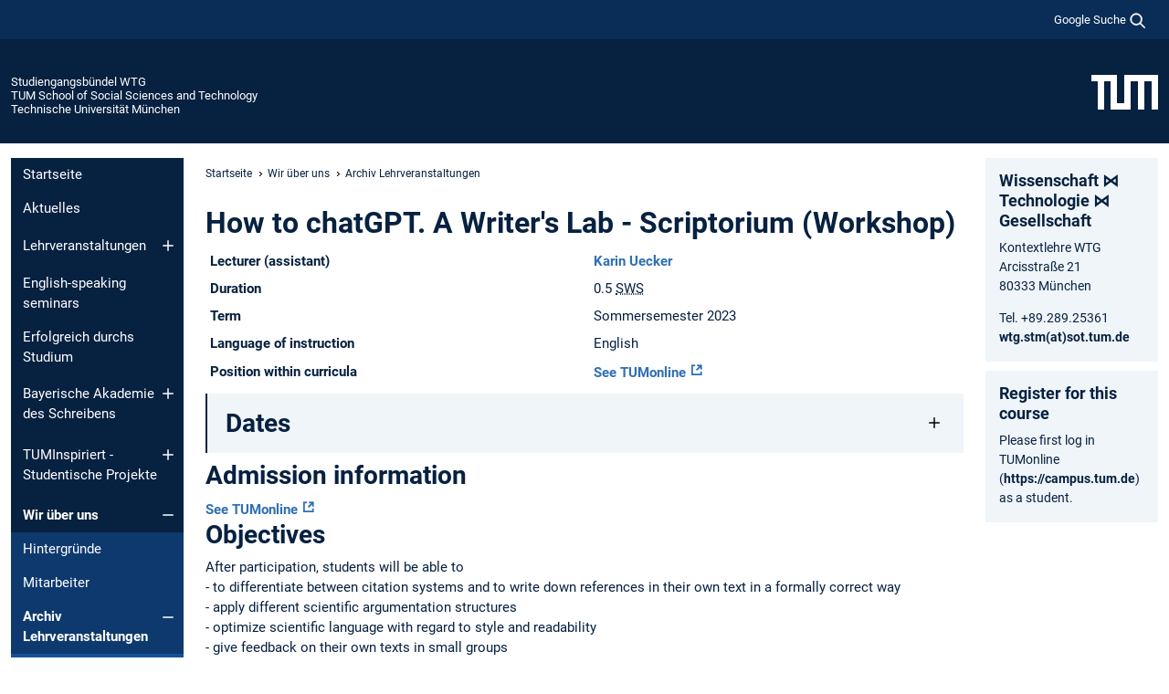

--- FILE ---
content_type: text/html; charset=utf-8
request_url: https://www.sot.tum.de/wtg/wir-ueber-uns/archiv-lehrveranstaltungen/sommersemester-2023/how-to-chatgpt-a-writers-lab/
body_size: 9793
content:
<!DOCTYPE html>
<html lang="de">
<head>

<meta charset="utf-8">
<!-- 
	This website is powered by TYPO3 - inspiring people to share!
	TYPO3 is a free open source Content Management Framework initially created by Kasper Skaarhoj and licensed under GNU/GPL.
	TYPO3 is copyright 1998-2026 of Kasper Skaarhoj. Extensions are copyright of their respective owners.
	Information and contribution at https://typo3.org/
-->



<title>How to chatGPT. A Writer&#039;s Lab - Studiengangsbündel WTG</title>
<meta name="generator" content="TYPO3 CMS">
<meta name="viewport" content="width=device-width, initial-scale=1">
<meta property="og:title" content="How to chatGPT. A Writer&#039;s Lab">
<meta property="og:site_name" content="Studiengangsbündel WTG">
<meta name="twitter:card" content="summary_large_image">
<meta name="twitter:title" content="How to chatGPT. A Writer&#039;s Lab">


<link rel="stylesheet" href="/typo3temp/assets/compressed/7015c8c4ac5ff815b57530b221005fc6-1a113a70621e6920ab3f541b5aa3cc5a.css.gz?1768381251" media="all" nonce="6aQQdrgLgzGTcRUHuYnkK909vvD-DaF6e7xLSmjx_b9kxXGlWAFJPA">
<link rel="stylesheet" href="/typo3temp/assets/compressed/tum-icons.min-e7f0a7003c630e919b3f2e59ac3ac38c.css.gz?1768381251" media="all" nonce="6aQQdrgLgzGTcRUHuYnkK909vvD-DaF6e7xLSmjx_b9kxXGlWAFJPA">
<link href="/_frontend/bundled/assets/main-Ddhi15Qx.css?1768377399" rel="stylesheet" nonce="6aQQdrgLgzGTcRUHuYnkK909vvD-DaF6e7xLSmjx_b9kxXGlWAFJPA" >
<link href="/_frontend/bundled/assets/tum-courses-BzxN1KX_.css?1768377399" rel="stylesheet" >
<link href="/_frontend/bundled/assets/tum-accordion-BpOU2fZm.css?1768377399" rel="stylesheet" >




<script nonce="6aQQdrgLgzGTcRUHuYnkK909vvD-DaF6e7xLSmjx_b9kxXGlWAFJPA">let TUM = {
        hp: "/wtg/startseite/",
        pid: 974,
        lid: 0,
        search: {
            box: 1,
            path: "/wtg/suche/"
        },
        video: [],
        loadOnce: {}
    };
    
    
    document.querySelector('html').classList.remove('no-js');
    document.querySelector('html').classList.add('js');</script>
<script nonce="6aQQdrgLgzGTcRUHuYnkK909vvD-DaF6e7xLSmjx_b9kxXGlWAFJPA">
    const m2cCookieLifetime = "7";
</script>

<link rel="icon" type="image/png" href="/_frontend/favicon/favicon-96x96.png" sizes="96x96" />
<link rel="icon" type="image/svg+xml" href="/_frontend/favicon/favicon.svg" />
<link rel="shortcut icon" href="/_frontend/favicon/favicon.ico" />
<link rel="apple-touch-icon" sizes="180x180" href="/_frontend/favicon/apple-touch-icon.png" />
<meta name="apple-mobile-web-app-title" content="TUM" />
<link rel="manifest" href="/_frontend/favicon/site.webmanifest" /><script data-ignore="1" data-cookieconsent="statistics" type="text/plain"></script>



<link rel="canonical" href="https://www.sot.tum.de/wtg/wir-ueber-uns/archiv-lehrveranstaltungen/sommersemester-2023/how-to-chatgpt-a-writers-lab/"/>
</head>
<body class="" data-pid="974">










<header>
    

<div id="topbar" class="c-topbar py-1">
	<div class="container">
		<a class="c-skiplink"
           id="skipnav"
           href="#content"
           title="Zum Inhalt springen"
           aria-label="Zum Inhalt springen"
        >
			Zum Inhalt springen
		</a>

        <div class="d-flex justify-content-md-end justify-content-between">

            <div class="d-flex">

                

                
                
                
                    
                        
                    
                
                    
                

                

                
                    
                        
                        <div class="c-global-search">
                            <button class="btn c-global-search__toggle js-search-toggle"
                                    data-testid="search-dialog-opener"
                                    type="button"
                                    aria-controls="global-search-overlay"
                                    aria-haspopup="dialog"
                            >
                                <span>Google Suche</span>
                                <svg width="18px" height="18px" viewBox="-2 -2 20 20">
                                    <path
                                        transform="translate(-1015.000000, -9.000000)"
                                        stroke-width="1"
                                        stroke="currentColor"
                                        fill="currentColor"
                                        d="M1015,16 C1015,19.866 1018.134,23.001 1022,23.001 C1023.753,23.001 1025.351,22.352 1026.579,21.287 L1032,26.707 L1032.707,26.001 L1027.286,20.58 C1028.351,19.352 1029,17.753 1029,16 C1029,12.134 1025.866,9 1022,9 C1018.134,9 1015,12.134 1015,16 L1015,16 Z M1016,16 C1016,12.692 1018.692,10 1022,10 C1025.308,10 1028,12.692 1028,16 C1028,19.309 1025.308,22 1022,22 C1018.692,22 1016,19.309 1016,16 L1016,16 Z"
                                    ></path>
                                </svg>
                            </button>
                            <span class="c-global-search__search">
						        <span id="cse-stub"></span>
					        </span>
                        </div>
                    
                

            </div>

            <div class="d-md-none">
                <button id="menutoggle" class="c-menu-mobile navbar-toggler" type="button" data-bs-toggle="collapse" data-bs-target="#sitenav" aria-expanded="false" title="Navigation öffnen" aria-label="Navigation öffnen">
                    <span class="navbar-toggler-icon"></span>
                    <span class="c-menu-mobile__text">Menü</span>
                </button>
            </div>

            

            <template id="global-search-popup">
                <dialog id="global-search-overlay"
                        class="c-global-search-overlay js-gsc-dialog px-5 py-4 bg-body shadow"
                        aria-labelledby="global-search-popup-title"
                        aria-describedby="global-search-popup-desc"
                >
                    <h2 id="global-search-popup-title" class="fs-1 border-0">Google Custom Search</h2>
                    <p id="global-search-popup-desc">
                        Wir verwenden Google für unsere Suche. Mit Klick auf „Suche aktivieren“ aktivieren Sie das Suchfeld und akzeptieren die Nutzungsbedingungen.
                    </p>
                    <p>
                        <a href="/wtg/datenschutz/#GoogleCustomSearch" title="Datenschutz">
                            Hinweise zum Einsatz der Google Suche
                        </a>
                    </p>
                    <form method="dialog">
                        <button class="btn btn-primary c-global-search__button c-global-search__accept js-search-activate js-search-close"
                                type="button"
                        >
                            Suche aktivieren
                        </button>
                        <button class="btn-close position-absolute top-0 end-0 p-2 js-search-close"
                                type="button"
                                aria-label="Popup schliessen"
                        >
                        </button>
                    </form>
                </dialog>
            </template>

        </div>

	</div>
</div>

    


<div class="c-siteorg ">
    <div class="container c-siteorg__grid">
        
        <div class="nav clearfix">
            <ul class="c-siteorg__list">
                
                    <li class="l_this">
                        <a href="/wtg/startseite/" title="Startseite Studiengangsbündel WTG">
                            Studiengangsbündel WTG
                        </a>
                    </li>
                

                
                        
                        
                    
                
                    <li class="l_parent">
                        <a href="https://www.sot.tum.de/" title="Startseite TUM School of Social Sciences and Technology">
                            TUM School of Social Sciences and Technology
                        </a>
                    </li>
                

                
                    <li class="l_top">
                        <a href="https://www.tum.de/" title="Startseite Technische Universität München">
                            Technische Universität München
                        </a>
                    </li>
                
            </ul>
        </div>
        <div>
            <a href="https://www.tum.de/" title="Startseite www.tum.de">
                <img src="/_assets/32ebf5255105e66824f82cb2d7e14490/Icons/Org/tum-logo.png?neu" alt="Technische Universität München" />
            </a>
        </div>
    </div>
</div>


</header>

    <main id="page-body">
        <div class="container  c-content-area">

            <div class="row">

                <div class="col-md-3 col-xl-2  c-content-area__sitenav">
                    

<div class="c-sitenav navbar navbar-expand-md">
    <div id="sitenav" class="collapse navbar-collapse">
        <nav class="sitemenu c-sitenav__wrapper" aria-label="Hauptnavigation">
            
                <ul id="menuMain"
                    class="accordion c-sitenav__menu"
                >
                    
                        <li class="">

                            
                                    <a href="/wtg/startseite/" target="_self" title="Startseite">
                                        Startseite
                                    </a>
                                
                            

                        </li>
                    
                        <li class="">

                            
                                    <a href="/wtg/aktuelles/" target="_self" title="Aktuelles">
                                        Aktuelles
                                    </a>
                                
                            

                        </li>
                    
                        <li class="accordion-item  c-sitenav__item">

                            
                                    <a href="/wtg/lehrveranstaltungen/" target="_self" title="Lehrveranstaltungen" class="accordion-header">
                                        Lehrveranstaltungen
                                    </a>
                                
                            
                                <button class="accordion-button collapsed c-sitenav__button"
                                        type="button"
                                        data-bs-toggle="collapse"
                                        data-bs-target="#menuMain2"
                                        aria-label="Öffne das Untermenü von Lehrveranstaltungen"
                                        aria-expanded="false"
                                        aria-controls="menuMain2"
                                ></button>
                                <div id="menuMain2"
                                     class="accordion-collapse collapse c-sitenav__accordion"
                                >
                                    <div class="accordion-body c-sitenav__body">
                                        
    <ul id="menuMainl1-e2"
        class="accordion c-sitenav__menu-children"
    >
        
            

            <li class="accordion-item c-sitenav__item-children">
                
                        <a href="/wtg/lehrveranstaltungen/nach-themen/" target="_self" title="nach Themen" class="accordion-header c-sitenav__header">
                            nach Themen
                        </a>
                    
                
                    <button class="accordion-button collapsed c-sitenav__button"
                            type="button"
                            data-bs-toggle="collapse"
                            data-bs-target="#l1-e2-l2-e0"
                            aria-label="Öffne das Untermenü von nach Themen"
                            aria-expanded="false"
                            aria-controls="l1-e2-l2-e0"
                    >
                    </button>
                    <div id="l1-e2-l2-e0"
                         class="accordion-collapse collapse c-sitenav__accordion"
                    >
                        <div class="accordion-body c-sitenav__body">
                            
    <ul id="menuMainl1-e2-l2-e0"
        class=" c-sitenav__menu-children"
    >
        
            

            <li class="accordion-item c-sitenav__item-children">
                
                        <a href="/wtg/lehrveranstaltungen/nach-themen/grundlagen-diagnosen/" target="_self" title="Grundlagen &amp; Diagnosen">
                            Grundlagen & Diagnosen
                        </a>
                    
                
            </li>
        
            

            <li class="accordion-item c-sitenav__item-children">
                
                        <a href="/wtg/lehrveranstaltungen/nach-themen/medien-oeffentlichkeit/" target="_self" title="Medien &amp; Öffentlichkeit">
                            Medien & Öffentlichkeit
                        </a>
                    
                
            </li>
        
            

            <li class="accordion-item c-sitenav__item-children">
                
                        <a href="/wtg/lehrveranstaltungen/nach-themen/politik-wirtschaft/" target="_self" title="Politik &amp; Wirtschaft">
                            Politik & Wirtschaft
                        </a>
                    
                
            </li>
        
            

            <li class="accordion-item c-sitenav__item-children">
                
                        <a href="/wtg/lehrveranstaltungen/nach-themen/ethik-soziales/" target="_self" title="Ethik &amp; Soziales">
                            Ethik & Soziales
                        </a>
                    
                
            </li>
        
            

            <li class="accordion-item c-sitenav__item-children">
                
                        <a href="/wtg/lehrveranstaltungen/nach-themen/kunst-kultur/" target="_self" title="Kunst &amp; Kultur">
                            Kunst & Kultur
                        </a>
                    
                
            </li>
        
            

            <li class="accordion-item c-sitenav__item-children">
                
                        <a href="/wtg/lehrveranstaltungen/nach-themen/methoden-verfahren/" target="_self" title="Methoden &amp; Verfahren">
                            Methoden & Verfahren
                        </a>
                    
                
            </li>
        
    </ul>

                        </div>
                    </div>
            
            </li>
        
            

            <li class="accordion-item c-sitenav__item-children">
                
                        <a href="/wtg/lehrveranstaltungen/nach-terminen/blockkurse/" target="_self" title="nach Terminen" class="accordion-header c-sitenav__header">
                            nach Terminen
                        </a>
                    
                
                    <button class="accordion-button collapsed c-sitenav__button"
                            type="button"
                            data-bs-toggle="collapse"
                            data-bs-target="#l1-e2-l2-e1"
                            aria-label="Öffne das Untermenü von nach Terminen"
                            aria-expanded="false"
                            aria-controls="l1-e2-l2-e1"
                    >
                    </button>
                    <div id="l1-e2-l2-e1"
                         class="accordion-collapse collapse c-sitenav__accordion"
                    >
                        <div class="accordion-body c-sitenav__body">
                            
    <ul id="menuMainl1-e2-l2-e1"
        class=" c-sitenav__menu-children"
    >
        
            

            <li class="accordion-item c-sitenav__item-children">
                
                        <a href="/wtg/lehrveranstaltungen/nach-terminen/blockkurse/" target="_self" title="Blockkurse">
                            Blockkurse
                        </a>
                    
                
            </li>
        
            

            <li class="accordion-item c-sitenav__item-children">
                
                        <a href="/wtg/lehrveranstaltungen/nach-terminen/woechentliche-kurse/" target="_self" title="Wöchentliche Kurse">
                            Wöchentliche Kurse
                        </a>
                    
                
            </li>
        
    </ul>

                        </div>
                    </div>
            
            </li>
        
            

            <li class="accordion-item c-sitenav__item-children">
                
                        <a href="/wtg/projektwochen/" target="_self" title="Projektwochen">
                            Projektwochen
                        </a>
                    
                
            </li>
        
            

            <li class="accordion-item c-sitenav__item-children">
                
                        <a href="/wtg/lehrveranstaltungen/infos-zur-anmeldung/" target="_self" title="Infos zur Anmeldung">
                            Infos zur Anmeldung
                        </a>
                    
                
            </li>
        
    </ul>

                                    </div>
                                </div>
                            

                        </li>
                    
                        <li class="">

                            
                                    <a href="/wtg/english-speaking-seminars/" target="_self" title="English-speaking seminars">
                                        English-speaking seminars
                                    </a>
                                
                            

                        </li>
                    
                        <li class="">

                            
                                    <a href="/wtg/erfolgreich-durchs-studium/" target="_self" title="Erfolgreich durchs Studium">
                                        Erfolgreich durchs Studium
                                    </a>
                                
                            

                        </li>
                    
                        <li class="accordion-item  c-sitenav__item">

                            
                                    <a href="/wtg/bayerische-akademie-des-schreibens/" target="_self" title="Bayerische Akademie des Schreibens" class="accordion-header">
                                        Bayerische Akademie des Schreibens
                                    </a>
                                
                            
                                <button class="accordion-button collapsed c-sitenav__button"
                                        type="button"
                                        data-bs-toggle="collapse"
                                        data-bs-target="#menuMain5"
                                        aria-label="Öffne das Untermenü von Bayerische Akademie des Schreibens"
                                        aria-expanded="false"
                                        aria-controls="menuMain5"
                                ></button>
                                <div id="menuMain5"
                                     class="accordion-collapse collapse c-sitenav__accordion"
                                >
                                    <div class="accordion-body c-sitenav__body">
                                        
    <ul id="menuMainl1-e5"
        class="accordion c-sitenav__menu-children"
    >
        
            

            <li class="accordion-item c-sitenav__item-children">
                
                        <a href="/wtg/lesungen/2025/" target="_self" title="Lesungen" class="accordion-header c-sitenav__header">
                            Lesungen
                        </a>
                    
                
                    <button class="accordion-button collapsed c-sitenav__button"
                            type="button"
                            data-bs-toggle="collapse"
                            data-bs-target="#l1-e5-l2-e0"
                            aria-label="Öffne das Untermenü von Lesungen"
                            aria-expanded="false"
                            aria-controls="l1-e5-l2-e0"
                    >
                    </button>
                    <div id="l1-e5-l2-e0"
                         class="accordion-collapse collapse c-sitenav__accordion"
                    >
                        <div class="accordion-body c-sitenav__body">
                            
    <ul id="menuMainl1-e5-l2-e0"
        class=" c-sitenav__menu-children"
    >
        
            

            <li class="accordion-item c-sitenav__item-children">
                
                        <a href="/wtg/lesungen/2024/" target="_self" title="2024">
                            2024
                        </a>
                    
                
            </li>
        
            

            <li class="accordion-item c-sitenav__item-children">
                
                        <a href="/wtg/lesungen/2022/" target="_self" title="2022">
                            2022
                        </a>
                    
                
            </li>
        
            

            <li class="accordion-item c-sitenav__item-children">
                
                        <a href="/wtg/lesungen/2021/" target="_self" title="2021">
                            2021
                        </a>
                    
                
            </li>
        
            

            <li class="accordion-item c-sitenav__item-children">
                
                        <a href="/wtg/lesungen/2020/" target="_self" title="2020">
                            2020
                        </a>
                    
                
            </li>
        
            

            <li class="accordion-item c-sitenav__item-children">
                
                        <a href="/wtg/lesungen/2019/" target="_self" title="2019">
                            2019
                        </a>
                    
                
            </li>
        
            

            <li class="accordion-item c-sitenav__item-children">
                
                        <a href="/wtg/lesungen/2018/" target="_self" title="2018">
                            2018
                        </a>
                    
                
            </li>
        
            

            <li class="accordion-item c-sitenav__item-children">
                
                        <a href="/wtg/lesungen/2017/" target="_self" title="2017">
                            2017
                        </a>
                    
                
            </li>
        
            

            <li class="accordion-item c-sitenav__item-children">
                
                        <a href="/wtg/lesungen/2016/" target="_self" title="2016">
                            2016
                        </a>
                    
                
            </li>
        
    </ul>

                        </div>
                    </div>
            
            </li>
        
    </ul>

                                    </div>
                                </div>
                            

                        </li>
                    
                        <li class="accordion-item  c-sitenav__item">

                            
                                    <a href="/wtg/tuminspiriert-studentische-projekte/" target="_self" title="TUMInspiriert - Studentische Projekte" class="accordion-header">
                                        TUMInspiriert - Studentische Projekte
                                    </a>
                                
                            
                                <button class="accordion-button collapsed c-sitenav__button"
                                        type="button"
                                        data-bs-toggle="collapse"
                                        data-bs-target="#menuMain6"
                                        aria-label="Öffne das Untermenü von TUMInspiriert - Studentische Projekte"
                                        aria-expanded="false"
                                        aria-controls="menuMain6"
                                ></button>
                                <div id="menuMain6"
                                     class="accordion-collapse collapse c-sitenav__accordion"
                                >
                                    <div class="accordion-body c-sitenav__body">
                                        
    <ul id="menuMainl1-e6"
        class="accordion c-sitenav__menu-children"
    >
        
            

            <li class="accordion-item c-sitenav__item-children">
                
                        <a href="/wtg/tuminspiriert-studentische-projekte/moegliche-projekte/" target="_self" title="Mögliche Projekte">
                            Mögliche Projekte
                        </a>
                    
                
            </li>
        
            

            <li class="accordion-item c-sitenav__item-children">
                
                        <a href="/wtg/tuminspiriert-studentische-projekte/beispiele-durchgefuehrter-projekte/" target="_self" title="Beispiele durchgeführter Projekte">
                            Beispiele durchgeführter Projekte
                        </a>
                    
                
            </li>
        
    </ul>

                                    </div>
                                </div>
                            

                        </li>
                    
                        <li class="accordion-item  c-sitenav__item is-active">

                            
                                    <a href="/wtg/wir-ueber-uns/" target="_self" title="Wir über uns" class="accordion-header">
                                        Wir über uns
                                    </a>
                                
                            
                                <button class="accordion-button  c-sitenav__button"
                                        type="button"
                                        data-bs-toggle="collapse"
                                        data-bs-target="#menuMain7"
                                        aria-label="Öffne das Untermenü von Wir über uns"
                                        aria-expanded="true"
                                        aria-controls="menuMain7"
                                ></button>
                                <div id="menuMain7"
                                     class="accordion-collapse collapse c-sitenav__accordion show"
                                >
                                    <div class="accordion-body c-sitenav__body">
                                        
    <ul id="menuMainl1-e7"
        class="accordion c-sitenav__menu-children"
    >
        
            

            <li class="accordion-item c-sitenav__item-children">
                
                        <a href="/wtg/wir-ueber-uns/hintergruende/" target="_self" title="Hintergründe">
                            Hintergründe
                        </a>
                    
                
            </li>
        
            

            <li class="accordion-item c-sitenav__item-children">
                
                        <a href="/wtg/wir-ueber-uns/mitarbeiter/" target="_self" title="Mitarbeiter">
                            Mitarbeiter
                        </a>
                    
                
            </li>
        
            

            <li class="accordion-item c-sitenav__item-children is-active">
                
                        <a href="/wtg/wir-ueber-uns/archiv-lehrveranstaltungen/" target="_self" title="Archiv Lehrveranstaltungen" class="accordion-header c-sitenav__header">
                            Archiv Lehrveranstaltungen
                        </a>
                    
                
                    <button class="accordion-button  c-sitenav__button"
                            type="button"
                            data-bs-toggle="collapse"
                            data-bs-target="#l1-e7-l2-e2"
                            aria-label="Öffne das Untermenü von Archiv Lehrveranstaltungen"
                            aria-expanded="true"
                            aria-controls="l1-e7-l2-e2"
                    >
                    </button>
                    <div id="l1-e7-l2-e2"
                         class="accordion-collapse collapse c-sitenav__accordion show"
                    >
                        <div class="accordion-body c-sitenav__body">
                            
    <ul id="menuMainl1-e7-l2-e2"
        class=" c-sitenav__menu-children"
    >
        
            

            <li class="accordion-item c-sitenav__item-children">
                
                        <a href="/wtg/wir-ueber-uns/archiv-lehrveranstaltungen/sommersemester-2025/" target="_self" title="Sommersemester 2025" class="accordion-header c-sitenav__header">
                            Sommersemester 2025
                        </a>
                    
                
                    <button class="accordion-button collapsed c-sitenav__button"
                            type="button"
                            data-bs-toggle="collapse"
                            data-bs-target="#l1-e7-l2-e2-l3-e0"
                            aria-label="Öffne das Untermenü von Sommersemester 2025"
                            aria-expanded="false"
                            aria-controls="l1-e7-l2-e2-l3-e0"
                    >
                    </button>
                    <div id="l1-e7-l2-e2-l3-e0"
                         class="accordion-collapse collapse c-sitenav__accordion"
                    >
                        <div class="accordion-body c-sitenav__body">
                            
    <ul id="menuMainl1-e7-l2-e2-l3-e0"
        class=" c-sitenav__menu-children"
    >
        
            

            <li class="accordion-item c-sitenav__item-children">
                
                        <a href="/wtg/wir-ueber-uns/archiv-lehrveranstaltungen/sommersemester-2025/grundlagen-diagnosen/" target="_self" title="Grundlagen &amp; Diagnosen">
                            Grundlagen & Diagnosen
                        </a>
                    
                
            </li>
        
            

            <li class="accordion-item c-sitenav__item-children">
                
                        <a href="/wtg/wir-ueber-uns/archiv-lehrveranstaltungen/sommersemester-2025/medien-oeffentlichkeit/" target="_self" title="Medien &amp; Öffentlichkeit">
                            Medien & Öffentlichkeit
                        </a>
                    
                
            </li>
        
            

            <li class="accordion-item c-sitenav__item-children">
                
                        <a href="/wtg/wir-ueber-uns/archiv-lehrveranstaltungen/sommersemester-2025/politik-wirtschaft/" target="_self" title="Politik &amp; Wirtschaft">
                            Politik & Wirtschaft
                        </a>
                    
                
            </li>
        
            

            <li class="accordion-item c-sitenav__item-children">
                
                        <a href="/wtg/wir-ueber-uns/archiv-lehrveranstaltungen/sommersemester-2025/ethik-soziales/" target="_self" title="Ethik &amp; Soziales">
                            Ethik & Soziales
                        </a>
                    
                
            </li>
        
            

            <li class="accordion-item c-sitenav__item-children">
                
                        <a href="/wtg/wir-ueber-uns/archiv-lehrveranstaltungen/sommersemester-2025/kunst-kultur/" target="_self" title="Kunst &amp; Kultur">
                            Kunst & Kultur
                        </a>
                    
                
            </li>
        
            

            <li class="accordion-item c-sitenav__item-children">
                
                        <a href="/wtg/wir-ueber-uns/archiv-lehrveranstaltungen/sommersemester-2025/methoden-verfahren/" target="_self" title="Methoden &amp; Verfahren">
                            Methoden & Verfahren
                        </a>
                    
                
            </li>
        
    </ul>

                        </div>
                    </div>
            
            </li>
        
            

            <li class="accordion-item c-sitenav__item-children">
                
                        <a href="/wtg/wir-ueber-uns/archiv-lehrveranstaltungen/wintersemester-2024-25/" target="_self" title="Wintersemester 2024/25" class="accordion-header c-sitenav__header">
                            Wintersemester 2024/25
                        </a>
                    
                
                    <button class="accordion-button collapsed c-sitenav__button"
                            type="button"
                            data-bs-toggle="collapse"
                            data-bs-target="#l1-e7-l2-e2-l3-e1"
                            aria-label="Öffne das Untermenü von Wintersemester 2024/25"
                            aria-expanded="false"
                            aria-controls="l1-e7-l2-e2-l3-e1"
                    >
                    </button>
                    <div id="l1-e7-l2-e2-l3-e1"
                         class="accordion-collapse collapse c-sitenav__accordion"
                    >
                        <div class="accordion-body c-sitenav__body">
                            
    <ul id="menuMainl1-e7-l2-e2-l3-e1"
        class=" c-sitenav__menu-children"
    >
        
            

            <li class="accordion-item c-sitenav__item-children">
                
                        <a href="/wtg/wir-ueber-uns/archiv-lehrveranstaltungen/wintersemester-2024-25/grundlagen-diagnosen/" target="_self" title="Grundlagen &amp; Diagnosen">
                            Grundlagen & Diagnosen
                        </a>
                    
                
            </li>
        
            

            <li class="accordion-item c-sitenav__item-children">
                
                        <a href="/wtg/wir-ueber-uns/archiv-lehrveranstaltungen/wintersemester-2024-25/medien-oeffentlichkeit/" target="_self" title="Medien &amp; Öffentlichkeit">
                            Medien & Öffentlichkeit
                        </a>
                    
                
            </li>
        
            

            <li class="accordion-item c-sitenav__item-children">
                
                        <a href="/wtg/wir-ueber-uns/archiv-lehrveranstaltungen/wintersemester-2024-25/politik-wirtschaft/" target="_self" title="Politik &amp; Wirtschaft">
                            Politik & Wirtschaft
                        </a>
                    
                
            </li>
        
            

            <li class="accordion-item c-sitenav__item-children">
                
                        <a href="/wtg/wir-ueber-uns/archiv-lehrveranstaltungen/wintersemester-2024-25/ethik-soziales/" target="_self" title="Ethik &amp; Soziales">
                            Ethik & Soziales
                        </a>
                    
                
            </li>
        
            

            <li class="accordion-item c-sitenav__item-children">
                
                        <a href="/wtg/wir-ueber-uns/archiv-lehrveranstaltungen/wintersemester-2024-25/kunst-kultur/" target="_self" title="Kunst &amp; Kultur">
                            Kunst & Kultur
                        </a>
                    
                
            </li>
        
            

            <li class="accordion-item c-sitenav__item-children">
                
                        <a href="/wtg/wir-ueber-uns/archiv-lehrveranstaltungen/wintersemester-2024-25/methoden-verfahren/" target="_self" title="Methoden &amp; Verfahren">
                            Methoden & Verfahren
                        </a>
                    
                
            </li>
        
    </ul>

                        </div>
                    </div>
            
            </li>
        
            

            <li class="accordion-item c-sitenav__item-children">
                
                        <a href="/wtg/wir-ueber-uns/archiv-lehrveranstaltungen/sommersemester-2024/" target="_self" title="Sommersemester 2024" class="accordion-header c-sitenav__header">
                            Sommersemester 2024
                        </a>
                    
                
                    <button class="accordion-button collapsed c-sitenav__button"
                            type="button"
                            data-bs-toggle="collapse"
                            data-bs-target="#l1-e7-l2-e2-l3-e2"
                            aria-label="Öffne das Untermenü von Sommersemester 2024"
                            aria-expanded="false"
                            aria-controls="l1-e7-l2-e2-l3-e2"
                    >
                    </button>
                    <div id="l1-e7-l2-e2-l3-e2"
                         class="accordion-collapse collapse c-sitenav__accordion"
                    >
                        <div class="accordion-body c-sitenav__body">
                            
    <ul id="menuMainl1-e7-l2-e2-l3-e2"
        class=" c-sitenav__menu-children"
    >
        
            

            <li class="accordion-item c-sitenav__item-children">
                
                        <a href="/wtg/wir-ueber-uns/archiv-lehrveranstaltungen/sommersemester-2024/grundlagen-diagnosen/" target="_self" title="Grundlagen &amp; Diagnosen">
                            Grundlagen & Diagnosen
                        </a>
                    
                
            </li>
        
            

            <li class="accordion-item c-sitenav__item-children">
                
                        <a href="/wtg/wir-ueber-uns/archiv-lehrveranstaltungen/sommersemester-2024/medien-oeffentlichkeit/" target="_self" title="Medien &amp; Öffentlichkeit">
                            Medien & Öffentlichkeit
                        </a>
                    
                
            </li>
        
            

            <li class="accordion-item c-sitenav__item-children">
                
                        <a href="/wtg/wir-ueber-uns/archiv-lehrveranstaltungen/sommersemester-2024/politik-wirtschaft/" target="_self" title="Politik &amp; Wirtschaft">
                            Politik & Wirtschaft
                        </a>
                    
                
            </li>
        
            

            <li class="accordion-item c-sitenav__item-children">
                
                        <a href="/wtg/wir-ueber-uns/archiv-lehrveranstaltungen/sommersemester-2024/ethik-soziales/" target="_self" title="Ethik &amp; Soziales">
                            Ethik & Soziales
                        </a>
                    
                
            </li>
        
            

            <li class="accordion-item c-sitenav__item-children">
                
                        <a href="/wtg/wir-ueber-uns/archiv-lehrveranstaltungen/sommersemester-2024/kunst-kultur/" target="_self" title="Kunst &amp; Kultur">
                            Kunst & Kultur
                        </a>
                    
                
            </li>
        
            

            <li class="accordion-item c-sitenav__item-children">
                
                        <a href="/wtg/wir-ueber-uns/archiv-lehrveranstaltungen/sommersemester-2024/methoden-verfahren/" target="_self" title="Methoden &amp; Verfahren">
                            Methoden & Verfahren
                        </a>
                    
                
            </li>
        
    </ul>

                        </div>
                    </div>
            
            </li>
        
            

            <li class="accordion-item c-sitenav__item-children">
                
                        <a href="/wtg/wir-ueber-uns/archiv-lehrveranstaltungen/wintersemester-2023-24/" target="_self" title="Wintersemester 2023/24" class="accordion-header c-sitenav__header">
                            Wintersemester 2023/24
                        </a>
                    
                
                    <button class="accordion-button collapsed c-sitenav__button"
                            type="button"
                            data-bs-toggle="collapse"
                            data-bs-target="#l1-e7-l2-e2-l3-e3"
                            aria-label="Öffne das Untermenü von Wintersemester 2023/24"
                            aria-expanded="false"
                            aria-controls="l1-e7-l2-e2-l3-e3"
                    >
                    </button>
                    <div id="l1-e7-l2-e2-l3-e3"
                         class="accordion-collapse collapse c-sitenav__accordion"
                    >
                        <div class="accordion-body c-sitenav__body">
                            
    <ul id="menuMainl1-e7-l2-e2-l3-e3"
        class=" c-sitenav__menu-children"
    >
        
            

            <li class="accordion-item c-sitenav__item-children">
                
                        <a href="/wtg/wir-ueber-uns/archiv-lehrveranstaltungen/wintersemester-2023-24/grundlagen-diagnosen/" target="_self" title="Grundlagen &amp; Diagnosen">
                            Grundlagen & Diagnosen
                        </a>
                    
                
            </li>
        
            

            <li class="accordion-item c-sitenav__item-children">
                
                        <a href="/wtg/wir-ueber-uns/archiv-lehrveranstaltungen/wintersemester-2023-24/medien-oeffentlichkeit/" target="_self" title="Medien &amp; Öffentlichkeit">
                            Medien & Öffentlichkeit
                        </a>
                    
                
            </li>
        
            

            <li class="accordion-item c-sitenav__item-children">
                
                        <a href="/wtg/wir-ueber-uns/archiv-lehrveranstaltungen/wintersemester-2023-24/politik-wirtschaft/" target="_self" title="Politik &amp; Wirtschaft">
                            Politik & Wirtschaft
                        </a>
                    
                
            </li>
        
            

            <li class="accordion-item c-sitenav__item-children">
                
                        <a href="/wtg/wir-ueber-uns/archiv-lehrveranstaltungen/wintersemester-2023-24/ethik-soziales/" target="_self" title="Ethik &amp; Soziales">
                            Ethik & Soziales
                        </a>
                    
                
            </li>
        
            

            <li class="accordion-item c-sitenav__item-children">
                
                        <a href="/wtg/wir-ueber-uns/archiv-lehrveranstaltungen/wintersemester-2023-24/kunst-kultur/" target="_self" title="Kunst &amp; Kultur">
                            Kunst & Kultur
                        </a>
                    
                
            </li>
        
            

            <li class="accordion-item c-sitenav__item-children">
                
                        <a href="/wtg/wir-ueber-uns/archiv-lehrveranstaltungen/wintersemester-2023-24/methoden-verfahren/" target="_self" title="Methoden &amp; Verfahren">
                            Methoden & Verfahren
                        </a>
                    
                
            </li>
        
    </ul>

                        </div>
                    </div>
            
            </li>
        
            

            <li class="accordion-item c-sitenav__item-children">
                
                        <a href="/wtg/wir-ueber-uns/archiv-lehrveranstaltungen/wintersemester-2022-23/" target="_self" title="Wintersemester 2022/23">
                            Wintersemester 2022/23
                        </a>
                    
                
            </li>
        
            

            <li class="accordion-item c-sitenav__item-children">
                
                        <a href="/wtg/wir-ueber-uns/archiv-lehrveranstaltungen/sommersemester-2022/" target="_self" title="Sommersemester 2022">
                            Sommersemester 2022
                        </a>
                    
                
            </li>
        
            

            <li class="accordion-item c-sitenav__item-children">
                
                        <a href="/wtg/wir-ueber-uns/archiv-lehrveranstaltungen/wintersemester-2021-22/" target="_self" title="Wintersemester 2021/22" class="accordion-header c-sitenav__header">
                            Wintersemester 2021/22
                        </a>
                    
                
                    <button class="accordion-button collapsed c-sitenav__button"
                            type="button"
                            data-bs-toggle="collapse"
                            data-bs-target="#l1-e7-l2-e2-l3-e6"
                            aria-label="Öffne das Untermenü von Wintersemester 2021/22"
                            aria-expanded="false"
                            aria-controls="l1-e7-l2-e2-l3-e6"
                    >
                    </button>
                    <div id="l1-e7-l2-e2-l3-e6"
                         class="accordion-collapse collapse c-sitenav__accordion"
                    >
                        <div class="accordion-body c-sitenav__body">
                            
    <ul id="menuMainl1-e7-l2-e2-l3-e6"
        class=" c-sitenav__menu-children"
    >
        
            

            <li class="accordion-item c-sitenav__item-children">
                
                        <a href="/wtg/wir-ueber-uns/archiv-lehrveranstaltungen/wintersemester-2021-22/grundlagen-diagnosen/" target="_self" title="Grundlagen &amp; Diagnosen">
                            Grundlagen & Diagnosen
                        </a>
                    
                
            </li>
        
            

            <li class="accordion-item c-sitenav__item-children">
                
                        <a href="/wtg/wir-ueber-uns/archiv-lehrveranstaltungen/wintersemester-2021-22/medien-oeffentlichkeit/" target="_self" title="Medien &amp; Öffentlichkeit">
                            Medien & Öffentlichkeit
                        </a>
                    
                
            </li>
        
            

            <li class="accordion-item c-sitenav__item-children">
                
                        <a href="/wtg/wir-ueber-uns/archiv-lehrveranstaltungen/wintersemester-2021-22/politik-wirtschaft/" target="_self" title="Politik &amp; Wirtschaft">
                            Politik & Wirtschaft
                        </a>
                    
                
            </li>
        
            

            <li class="accordion-item c-sitenav__item-children">
                
                        <a href="/wtg/wir-ueber-uns/archiv-lehrveranstaltungen/wintersemester-2021-22/ethik-soziales/" target="_self" title="Ethik &amp; Soziales">
                            Ethik & Soziales
                        </a>
                    
                
            </li>
        
            

            <li class="accordion-item c-sitenav__item-children">
                
                        <a href="/wtg/wir-ueber-uns/archiv-lehrveranstaltungen/wintersemester-2021-22/kunst-kultur/" target="_self" title="Kunst &amp; Kultur">
                            Kunst & Kultur
                        </a>
                    
                
            </li>
        
            

            <li class="accordion-item c-sitenav__item-children">
                
                        <a href="/wtg/wir-ueber-uns/archiv-lehrveranstaltungen/wintersemester-2021-22/methoden-verfahren/" target="_self" title="Methoden &amp; Verfahren">
                            Methoden & Verfahren
                        </a>
                    
                
            </li>
        
    </ul>

                        </div>
                    </div>
            
            </li>
        
            

            <li class="accordion-item c-sitenav__item-children">
                
                        <a href="/wtg/wir-ueber-uns/archiv-lehrveranstaltungen/sommersemester-2021/" target="_self" title="Sommersemester 2021" class="accordion-header c-sitenav__header">
                            Sommersemester 2021
                        </a>
                    
                
                    <button class="accordion-button collapsed c-sitenav__button"
                            type="button"
                            data-bs-toggle="collapse"
                            data-bs-target="#l1-e7-l2-e2-l3-e7"
                            aria-label="Öffne das Untermenü von Sommersemester 2021"
                            aria-expanded="false"
                            aria-controls="l1-e7-l2-e2-l3-e7"
                    >
                    </button>
                    <div id="l1-e7-l2-e2-l3-e7"
                         class="accordion-collapse collapse c-sitenav__accordion"
                    >
                        <div class="accordion-body c-sitenav__body">
                            
    <ul id="menuMainl1-e7-l2-e2-l3-e7"
        class=" c-sitenav__menu-children"
    >
        
            

            <li class="accordion-item c-sitenav__item-children">
                
                        <a href="/wtg/wir-ueber-uns/archiv-lehrveranstaltungen/sommersemester-2021/grundlagen-diagnosen/" target="_self" title="Grundlagen &amp; Diagnosen">
                            Grundlagen & Diagnosen
                        </a>
                    
                
            </li>
        
            

            <li class="accordion-item c-sitenav__item-children">
                
                        <a href="/wtg/wir-ueber-uns/archiv-lehrveranstaltungen/sommersemester-2021/medien-oeffentlichkeit/" target="_self" title="Medien &amp; Öffentlichkeit">
                            Medien & Öffentlichkeit
                        </a>
                    
                
            </li>
        
            

            <li class="accordion-item c-sitenav__item-children">
                
                        <a href="/wtg/wir-ueber-uns/archiv-lehrveranstaltungen/sommersemester-2021/politik-wirtschaft/" target="_self" title="Politik &amp; Wirtschaft">
                            Politik & Wirtschaft
                        </a>
                    
                
            </li>
        
            

            <li class="accordion-item c-sitenav__item-children">
                
                        <a href="/wtg/wir-ueber-uns/archiv-lehrveranstaltungen/sommersemester-2021/ethik-soziales/" target="_self" title="Ethik &amp; Soziales">
                            Ethik & Soziales
                        </a>
                    
                
            </li>
        
            

            <li class="accordion-item c-sitenav__item-children">
                
                        <a href="/wtg/wir-ueber-uns/archiv-lehrveranstaltungen/sommersemester-2021/kunst-kultur/" target="_self" title="Kunst &amp; Kultur">
                            Kunst & Kultur
                        </a>
                    
                
            </li>
        
            

            <li class="accordion-item c-sitenav__item-children">
                
                        <a href="/wtg/wir-ueber-uns/archiv-lehrveranstaltungen/sommersemester-2021/methoden-verfahren/" target="_self" title="Methoden &amp; Verfahren">
                            Methoden & Verfahren
                        </a>
                    
                
            </li>
        
    </ul>

                        </div>
                    </div>
            
            </li>
        
    </ul>

                        </div>
                    </div>
            
            </li>
        
            

            <li class="accordion-item c-sitenav__item-children">
                
                        <a href="/wtg/wir-ueber-uns/archiv-oeffentliche-vorlesungen/" target="_self" title="Archiv Öffentliche Vorlesungen">
                            Archiv Öffentliche Vorlesungen
                        </a>
                    
                
            </li>
        
    </ul>

                                    </div>
                                </div>
                            

                        </li>
                    
                        <li class="">

                            
                                    <a href="/wtg/faq4studis/" target="_self" title="FAQ für Studierende">
                                        FAQ für Studierende
                                    </a>
                                
                            

                        </li>
                    
                        <li class="">

                            
                                    <a href="/wtg/kontakt/" target="_self" title="Kontakt">
                                        Kontakt
                                    </a>
                                
                            

                        </li>
                    
                </ul>
            
        </nav>
    </div>
</div>






                </div>

                <div class="col-md-6 col-xl-8  c-content-area__main js-link-checker">
                    

<nav aria-label="Breadcrumbs" class="c-breadcrumb">
    
        <ol class="c-breadcrumb__list">
            
                <li class="c-breadcrumb__item ">
                    <a href="/wtg/startseite/" title="|" class="c-breadcrumb__link">Startseite</a>
                </li>
            
            
                <li class="c-breadcrumb__item ">
                    
                            <a href="/wtg/wir-ueber-uns/" title="Wir über uns" class="c-breadcrumb__link">
                                Wir über uns
                            </a>
                        
                </li>
            
                <li class="c-breadcrumb__item ">
                    
                            <a href="/wtg/wir-ueber-uns/archiv-lehrveranstaltungen/" title="Archiv Lehrveranstaltungen" class="c-breadcrumb__link">
                                Archiv Lehrveranstaltungen
                            </a>
                        
                </li>
            
        </ol>
    
</nav>



                    
                    
<div id="content" class="c-main">

	
			

	

			

					<div id="c2847" class="frame 
 frame-type-list frame-layout-0">
                        
                        
    
    
    
            
                            
                            
                            
                            
                                



                            
                            
                                



                            
                            
    
    

    
            
                                

    
        





    <div class="tumcourses c-tumcourses-detail" lang="en" data-courseid="950667464">
        <h2 class="large">How to chatGPT. A Writer&#039;s Lab - Scriptorium (Workshop)</h2>
        <div class="tablewrapper">
            <table class="js-flex headers-left">
                <colgroup>
                    <col class="ths"/>
                    <col class="tds"/>
                </colgroup>
                
                    <tr>
                        
                                <th>Lecturer (assistant)</th>
                                <td>
                                    <div class="c-tumcourses__person">
    
        
        
        
        <div class="c-tumcourses__person-item">
            
                    
    <a href="https://campus.tum.de/tumonline/visitenkarte.show_vcard?pPersonenId=E37695C0BA00B1A9&pPersonenGruppe=3"
       target="tc_perswindow"
       title="Visitenkarte von Karin Uecker at TUMonline [opens in new window/tab]"
       class="popup"
       data-popts="width=840,height=640"
    >Karin&nbspUecker</a>

                
        </div>
    
</div>







                                </td>
                            
                    </tr>
                
                    <tr>
                        
                                <th>Duration</th>
                                <td>0.5 <abbr title="SWS (Semesterwochenstunden)" languageKey="en">SWS</abbr></td>
                            
                    </tr>
                
                    <tr>
                        
                                <th>Term</th>
                                <td>Sommersemester 2023</td>
                            
                    </tr>
                
                    <tr>
                        
                                <th>Language of instruction</th>
                                <td>English</td>
                            
                    </tr>
                
                    <tr>
                        
                                <th>Position within curricula</th>
                                <td>
                                    <a
                                        href="https://campus.tum.de/tumonline/ee/rest/pages/slc.tm.cp/course-position-in-curriculum/950667464"
                                        target="tc_allowindow"
                                        class="popup ti ti-link-ext"
                                        data-popts="width=840,height=640"
                                        title="opens in new window/tab"
                                    >
                                        See TUMonline
                                    </a>
                                </td>
                            
                    </tr>
                
            </table>
            
                
                        
                                
                                <div id="memberlistAcc" class="my-2 c-accordion c-accordion--tumcourses accordion">
                                    <div class="c-accordion__item accordion-item rounded-0">
                                        <h3 id="accLabel" class="c-accordion__header border-bottom-0 accordion-header">
                                            <button type="button"
                                                    data-bs-toggle="collapse"
                                                    data-bs-target="#sec"
                                                    data-testid="accordion-button"
                                                    id="accordionid"
                                                    class="accordion-button collapsed "
                                                    aria-expanded="false"
                                                    aria-controls="sec"
                                            >
                                                Dates
                                            </button>
                                        </h3>
                                        <div id="sec"
                                             class="accordion-collapse collapse"
                                             data-bs-parent="#memberlistAcc"
                                             aria-labelledby="accLabel"
                                        >
                                            <div class="c-accordion__body accordion-body">
                                                <ul>
    
    
            (No dates found)
        
</ul>

                                            </div>
                                        </div>
                                    </div>
                                </div>
                            
                    
            
                
                        <h3>Admission information</h3>
                        <div class="parafield">
                            <a
                                href="https://campus.tum.de/tumonline/ee/rest/pages/slc.tm.cp/course-registration/950667464"
                                target="tc_admwindow"
                                class="popup ti ti-link-ext"
                                data-popts="width=840,height=640"
                                title="opens in new window/tab"
                            >
                                See TUMonline
                            </a>
                            
                        </div>
                    
            
                
                        
                            <h3>Objectives</h3>
                            <div class="parafield">After participation, students will be able to<br />
- to differentiate between citation systems and to write down references in their own text in a formally correct way<br />
- apply different scientific argumentation structures<br />
- optimize scientific language with regard to style and readability<br />
- give feedback on their own texts in small groups</div>
                        
                    
            
                
                        
                            <h3>Description</h3>
                            <div class="parafield">Writing competence is a key factor for success. In two face-to-face sessions and two webinars, which build on each other thematically, students are introduced to working with ChatGPT.<br />
The possible applications of the software for scientific writing will be discussed. Special attention is also given to the legal framework under which the tool can be used for scientific work. The thematic focus is on the different text genres that are relevant in everyday university life: scientific text (introduction, discussion), summary/paraphrase of a paper/book, motivation letter and essay, whereby the fact check is of central importance. In addition, we will experiment with different language levels and stylistic devices.<br />
<br />
<br />
Please bring your own notebook.</div>
                        
                    
            
                
                        
                            <h3>Prerequisites</h3>
                            <div class="parafield">Please bring your own notebook.</div>
                        
                    
            
                
                        
                            <h3>Teaching and learning methods</h3>
                            <div class="parafield">practical text exercises, individual online proofreading</div>
                        
                    
            
                
                        
                            <h3>Examination</h3>
                            <div class="parafield">At least 1 text sample for online proofreading (ECTS: 1).<br />
This course is assigned to the following modules:<br />
CLA10029 Writer&#039;s Lab (1 credit).<br />
Please note that you can only take each module once in your degree program</div>
                        
                    
            
                
                        
                            <h3>Recommended literature</h3>
                            <div class="parafield">Schneider, W. (2010). Deutsch für junge Profis – wie man gut und lebendig schreibt, Berlin: Rowohlt.<br />
Kruse, O. (2007). Keine Angst vorm leeren Blatt. Ohne Schreibblockaden durchs Studium, Frankfurt/New York: Campus.<br />
Esselborn-Krumbiegel, H. (2002). Von der Idee zum Text. Eine Anleitung zum wissenschaftlichen Schreiben, Paderborn u. a.: Schöningh.</div>
                        
                    
            
                
            
            
                <h3>Links</h3>
                <ul>
                    
                        <li>
                            <a href="https://campus.tum.de/tumonline/wblv.wbShowLvDetail?pStpSpNr=950667464&amp;pSpracheNr=2" target="_blank">
                                Details bei TUMonline
                            </a>
                        </li>
                    
                </ul>
            
        </div>
    </div>





    


                            
        

                            
                                



                            
                        
        



						
					</div>

				
		
	





		

</div>

<div class="c-link-to-top  js-link-to-top">
	<a href="#topbar" title="nach oben springen">
		To top
	</a>
</div>



                </div>

                <div class="col-md-3 col-xl-2  c-content-area__aside js-link-checker">
                    
                    

<div id="sidebar" class="sidebar">
	<aside class="c-aside">
		

	

			

					<div id="c1594" class="frame 
 frame-type-textmedia frame-layout-0">
                        
                        
    
    
    
            
                            
                            
                            
                            
                                



                            
                            
	


		
				
			


	
				

    
				

	
			
	
			<h3>
				Wissenschaft ⋈ Technologie ⋈ Gesellschaft
            </h3>
		

		












		
				
				



		
				



    



	


                            
    
    

    
            
                                

	
			
					
                    <p>Kontextlehre WTG<br> Arcisstraße 21<br> 80333 München</p>
<p>Tel. +89.289.25361<br> <a href="#" data-mailto-token="wksvdy4gdq8cdwJcyd8dew8no" data-mailto-vector="10" title="wtg.stm@sot.tum.de">wtg.stm(at)sot.tum.de</a></p>
				
		


	


                            
        

                            
                                



                            
                        
        



						
					</div>

				
		
	





		

	

			

					<div id="c2849" class="frame 
 frame-type-textmedia frame-layout-0">
                        
                        
    
    
    
            
                            
                            
                            
                            
                                



                            
                            
	


		
				
			


	
				

    
				

	
			
	
			<h3>
				<a href="https://campus.tum.de/tumonline/ee/rest/pages/slc.tm.cp/course-registration/950667464">Register for this course</a>
            </h3>
		

		












		
				
				



		
				



    



	


                            
    
    

    
            
                                

	
			
					
                    <p>Please first log in TUMonline (<a href="https://campus.tum.de" target="_top" class="external-link">https://campus.tum.de</a>) as a student.</p>
				
		


	


                            
        

                            
                                



                            
                        
        



						
					</div>

				
		
	





	</aside>
</div>



                </div>

            </div>

        </div>
    </main>



	<footer class="c-footer">

        <div class="c-footer__legal">
            <nav class="container" aria-label="legal links">
                <ul class="list-inline"><li class="list-inline-item"><a href="/wtg/datenschutz/">Datenschutz</a></li><li class="list-inline-item"><a href="/wtg/impressum/">Impressum</a></li><li class="list-inline-item"><a href="/wtg/barrierefreiheit/">Barrierefreiheit</a></li></ul>
                <img aria-hidden="true" src="https://tum.de/hsts/default" height="1" width="1" />
            </nav>
        </div>

        

	</footer>




    
    
    <!-- Matomo Partial -->
    <script data-ignore="1" data-cookieconsent="statistics" type="text/plain" nonce="6aQQdrgLgzGTcRUHuYnkK909vvD-DaF6e7xLSmjx_b9kxXGlWAFJPA">
        var _paq = window._paq = window._paq || [];
       _paq.push(['trackPageView']);
       _paq.push(['enableLinkTracking']);

       (function () {
           var u = "//webstat.srv.tum.de/";
           _paq.push(['setTrackerUrl', u + 'matomo.php']);
           _paq.push(['setSiteId', '19']);

           var d = document, g = d.createElement('script'), s = d.getElementsByTagName('script')[0];
           g.type = 'text/javascript';
           g.async = true;
           g.defer = true;
           g.src = u + 'js/';
           s.parentNode.insertBefore(g, s);
       })();
    </script>
    <!-- End Matomo -->

<script type="module" src="/_frontend/bundled/assets/main-GCZC34PO.js?1768377399" nonce="6aQQdrgLgzGTcRUHuYnkK909vvD-DaF6e7xLSmjx_b9kxXGlWAFJPA"></script>
<script data-ignore="1" data-dp-cookiedesc="layout" nonce="6aQQdrgLgzGTcRUHuYnkK909vvD-DaF6e7xLSmjx_b9kxXGlWAFJPA" type="text/plain">
    
        Diese Webseite verwendet Cookies und Matomo, um die Bedienfreundlichkeit zu erhöhen.
    


    <a aria-label="Weitere Informationen zu unseren verwendeten Cookies"
       class="cc-link"
       href="/wtg/datenschutz/#AktiveKomponenten"
       rel="noopener noreferrer nofollow"
       target="_blank"
    >
        Weitere Informationen
    </a>


</script>
<script data-ignore="1" data-dp-cookieselect="layout" nonce="6aQQdrgLgzGTcRUHuYnkK909vvD-DaF6e7xLSmjx_b9kxXGlWAFJPA" type="text/plain">
    <div class="dp--cookie-check" xmlns:f="http://www.w3.org/1999/html">
    <label for="dp--cookie-required">
        <input class="dp--check-box" id="dp--cookie-required" tabindex="-1" type="checkbox" name="" value="" checked disabled>
        Notwendig
    </label>
    <label for="dp--cookie-statistics">
        <input class="dp--check-box" id="dp--cookie-statistics" tabindex="1" type="checkbox" name="" value="">
        Statistiken
    </label>
		
</div>

</script>
<script data-ignore="1" data-dp-cookierevoke="layout" nonce="6aQQdrgLgzGTcRUHuYnkK909vvD-DaF6e7xLSmjx_b9kxXGlWAFJPA" type="text/plain">
    <button type="button"
        aria-label="Cookie Consent widerrufen"
        class="dp--revoke {{classes}}"
>
    <i class="dp--icon-fingerprint"></i>
    <span class="dp--hover">Cookies</span>
</button>

</script>
<script data-ignore="1" data-dp-cookieiframe="layout" nonce="6aQQdrgLgzGTcRUHuYnkK909vvD-DaF6e7xLSmjx_b9kxXGlWAFJPA" type="text/plain">
    <div class="dp--overlay-inner" data-nosnippet>
    <div class="dp--overlay-header">{{notice}}</div>
    <div class="dp--overlay-description">{{desc}}</div>
    <div class="dp--overlay-button">
        <button class="db--overlay-submit" onclick="window.DPCookieConsent.forceAccept(this)"
                data-cookieconsent="{{type}}">
        {{btn}}
        </button>
    </div>
</div>

</script>
<script data-ignore="1" nonce="6aQQdrgLgzGTcRUHuYnkK909vvD-DaF6e7xLSmjx_b9kxXGlWAFJPA" type="text/javascript">
    window.cookieconsent_options = {
        overlay: {
            notice: true,
            box: {
                background: 'rgba(48,112,179,.75)',
            text: '#fff'
            },
            btn: {
                background: '#b81839',
            text: '#fff'
            }
            },
            content: {
                message:'Diese Webseite verwendet Cookies und Matomo, um die Bedienfreundlichkeit zu erhöhen.',
            dismiss:'Cookies zulassen!',
            allow:'Speichern',
            deny: 'notwendige <span></span>Cookies',
            link:'Weitere Informationen',
            href:'/wtg/datenschutz/',
            target:'_blank',
            'allow-all': 'Alle akzeptieren!',
            config: 'Anpassen',
            'config-header':  'Einstellungen für die Zustimmung anpassen',


            cookie: 'Cookies',
            duration: 'Duration',
            vendor: 'Vendor',

            media: {
                notice: 'Cookie-Hinweis',
            desc: 'Durch das Laden dieser Ressource wird eine Verbindung zu externen Servern hergestellt, die Cookies und andere Tracking-Technologien verwenden, um die Benutzererfahrung zu personalisieren und zu verbessern. Weitere Informationen finden Sie in unserer Datenschutzerklärung.',
            btn: 'Erlaube Cookies und lade diese Ressource',
            },
            },
            theme: 'basic',
            position: 'bottom-right',
            type: 'opt-in',
            revokable: true,
            reloadOnRevoke: false,
            checkboxes: {"statistics":"false","marketing":"false"},
            cookies: [],
            palette: {
                popup: {
                    background: 'rgba(48,112,179,1)',
            text: '#fff'
            },
            button: {
                background: '#b81839',
            text: '#fff',
            }
        }
    };
</script>
<!--
  ~ Copyright (c) 2021.
  ~
  ~ @category   TYPO3
  ~
  ~ @copyright  2021 Dirk Persky (https://github.com/DirkPersky)
  ~ @author     Dirk Persky <info@dp-wired.de>
  ~ @license    MIT
  -->


<!-- Begin Cookie Consent plugin by Dirk Persky - https://github.com/DirkPersky/typo3-dp_cookieconsent -->






<!-- End Cookie Consent plugin -->
</body>
</html>

--- FILE ---
content_type: text/css; charset=utf-8
request_url: https://www.sot.tum.de/_frontend/bundled/assets/tum-courses-BzxN1KX_.css?1768377399
body_size: 1233
content:
@charset "UTF-8";.c-tumcourses .c-tumcourses__nav-section{margin:.5em 0 .3em;padding:0}.c-tumcourses .c-tumcourses__nav-section li{display:inline-block;margin:0 .5em 0 0;padding:0 .5em 0 0;list-style-type:none;border-right:1px solid var(--bs-gray-300)}.c-tumcourses .c-tumcourses__nav-section li:last-child{border-right:none}.c-tumcourses td{padding:.3em;text-align:left;vertical-align:top}.c-tumcourses td a{display:inline}.c-tumcourses td a[data-pname=tc_dates]{text-decoration:none}.c-tumcourses td a[data-pname=tc_dates]:after{margin-inline-start:0}.c-tumcourses tr.sep{height:3em}.c-tumcourses tr.sep td{border-bottom:0}.c-tumcourses .c-tumcourses__wrapper{overflow-x:auto}.c-tumcourses .c-tumcourses__phone{display:table-cell;min-width:150px}.c-tumcourses .noimage img{border:1px solid var(--bs-gray-600);text-align:center;font-size:10px;line-height:1;padding:5px;aspect-ratio:auto 40/35}.c-tumcourses .c-tumcourses__gitternetz thead th{padding:.3em;background-color:var(--table-head-bg, var(--bs-gray-100));border-bottom:2px solid var(--table-head-border-color, var(--bs-gray-200))}.c-tumcourses .c-tumcourses__gitternetz td{border-bottom:1px solid var(--bs-gray-200)}.c-tumcourses .c-tumcourses__gitternetz .c-tumcourses__media{min-width:40px}.c-tumcourses .c-tumcourses__h-lines td{border-bottom:solid 1px #e6e6e6}.c-tumcourses .c-tumcourses__h-lines th{border-bottom:solid 2px #e6e6e6;background-color:#fff}.c-tumcourses .c-tumcourses__list tbody tr{display:list-item;list-style:square outside;margin-left:1em;padding:0 0 4px}.c-tumcourses .c-tumcourses__list th,.c-tumcourses .c-tumcourses__list td{display:inline;padding:0;vertical-align:baseline}.c-tumcourses .c-tumcourses__list th:after,.c-tumcourses .c-tumcourses__list td:after{content:", "}.c-tumcourses .c-tumcourses__list td:last-child:after,.c-tumcourses .c-tumcourses__list th:last-child:after{content:""}.c-tumcourses .c-tumcourses__person-item{display:inline-block}.c-tumcourses .c-tumcourses__person-item:after{content:", "}.c-tumcourses .c-tumcourses__person-item:last-child:after{content:""}.c-tumcourses-detail__navigation{font-size:12px}.c-tumcourses-detail__navigation.top{border-bottom:solid 1px #ccc;margin-bottom:30px;padding-bottom:5px}.c-tumcourses-detail__navigation.bottom{border-top:solid 1px #ccc;margin-top:30px;margin-bottom:30px;padding-top:5px}.c-tumcourses-detail__navigation a.tc_nav_b{background:url([data-uri]) no-repeat center left;padding-left:15px}.c-tumcourses-detail__navigation a.tc_nav_p{float:right;background:url([data-uri]) no-repeat center left;padding-left:15px;margin-right:15px}.c-tumcourses-detail__navigation a.tc_nav_n{float:right;background:url([data-uri]) no-repeat center right;padding-right:15px}
